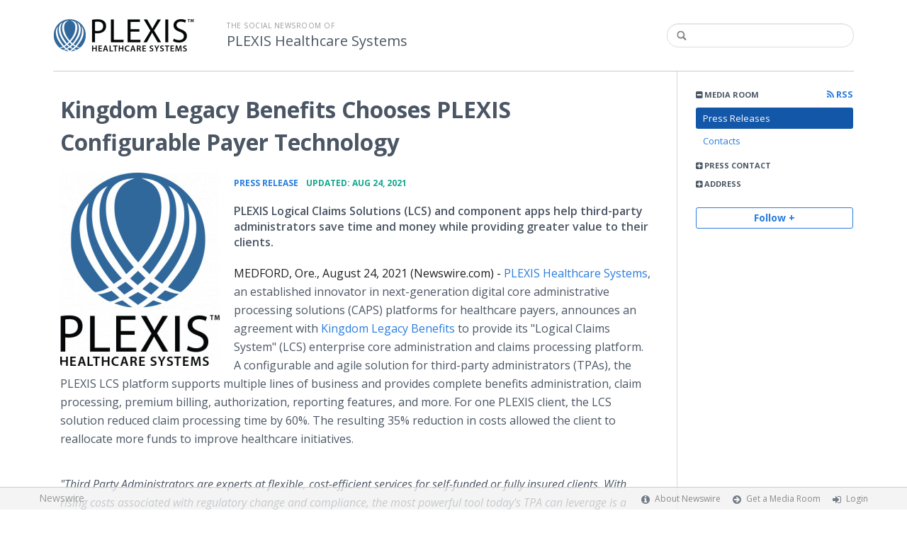

--- FILE ---
content_type: text/html; charset=utf-8
request_url: https://plexishealth.newswire.com/news/kingdom-legacy-benefits-chooses-plexis-configurable-payer-technology-21480988
body_size: 9134
content:
<!doctype html>
<html lang="en" class="newswire
    newsroom__plexishealth                    ">
    <head>
                <title>
                                        Kingdom Legacy Benefits Chooses PLEXIS Configurable Payer Technology |
                                        Social Newsroom of PLEXIS Healthcare Systems                    </title>

        
        <meta charset="utf-8" />
        <meta name="viewport" content="width=device-width, initial-scale=1" />

        <base href="https://plexishealth.newswire.com/" />

        <link rel="stylesheet" href="https://cdn.nwe.io/assets/loader/9e753182a3f90d061e889a1c6e0db7612529a74acf1363fc4f467b56b91f944e.css">

        <!--[if lt IE 9]>
        <script src="https://cdn.nwe.io/assets/loader/8b573b860cec1ce2b310a7f2ab1c405ce8f0ba7faea920a11c29a77ca0b419cd.js" class="js-loader"></script>
        <![endif]-->

        
        <!--[if lt IE 10]>
        <script src="https://cdn.nwe.io/assets/loader/5c2025bab151b435565fffe8613c2fb20f2b65464d62254e10172fc3d483db82.js" class="js-loader"></script>
        <![endif]-->
        <script>

window._defer_callback_jQuery = [];
window._defer_callback = [];

window.$ = function(callback) {
	if (typeof callback === 'function')
		_defer_callback_jQuery.push(callback);
};

window.defer = function(callback) {
	if (typeof callback === 'function')
		_defer_callback.push(callback);
};

// replacement for $(window).on('load', ...);
// that handles the case where window is already loaded
window.deferUntilComplete = function(callback) {
	if (document.readyState !== 'complete')
		return window.addEventListener('load', callback);
	return callback();
};

</script>
        <!-- Google Tag Manager -->
<!-- Start GTM Dependency -->
<script>
// Initialize backend session from FullStory session url
window['_fs_ready'] = () => {
    const sessionUrl = FS.getCurrentSessionURL();
    const savedSession = "";

    if (sessionUrl && sessionUrl !== savedSession) {
        const formData = new FormData();
        formData.append('url', sessionUrl);
        fetch("https:\/\/www.newswire.com\/api\/session\/fullstory", {
            method: 'POST',
            body: formData,
            headers: {Accept: 'application/json'}
        })
        .catch(() => {
            console.warn('Fullstory session error.');
        })
    }
};

</script>
<!-- End GTM Dependency -->
<!-- Google Tag Manager Datalayer-->
<script type="application/javascript">
window.dataLayer = window.dataLayer || [];

dataLayer.push({
    'isUserOnline': false,
    'isAdminOnline': false,
    'isUserPanel': false,
    'brandName': "Newswire",
    'isFullStoryEnabled': false,
    'isCollab': false,
    'isMediaRoom': true,
    'isSalesGeneration': false,
    'isNewswirePlatform': true,
    })
</script>
<!-- Google Tag Manager Datalayer-->

<script>(function(w,d,s,l,i){w[l]=w[l]||[];w[l].push({'gtm.start':
new Date().getTime(),event:'gtm.js'});var f=d.getElementsByTagName(s)[0],
j=d.createElement(s),dl=l!='dataLayer'?'&l='+l:'';j.async=true;j.src=
'https://www.googletagmanager.com/gtm.js?id='+i+dl;f.parentNode.insertBefore(j,f);
})(window,document,'script','dataLayer', "GTM-TKKB8JX");</script>
<!-- End Google Tag Manager -->
                    
<style>

body {

        background-position: top left !important;
    
    
    
    background-repeat: repeat !important;
    background-attachment: fixed;

}

.bs3-container-back + .bs3-container {

    
        padding: 0 20px;
    
}

#content-container *:not(.no-custom) {

    
}

#content-container a:not(.no-custom) {

    
}

#content-container a:not(.no-custom):hover {

    
}

.ln-press-contact {

    
}

.ln-press-contact .ln-contact-details {

    
}

.ln-press-contact .ln-contact-details a {

    
}

.btn-flat-blue,
.btn-flat-blue:hover {

        
}

.btn-outline,
.btn-outline:active,
.btn-outline:hover {

    
}

.btn-outline:active,
.btn-outline:hover {

    
}

.links-list li.active a {

    
}

</style>
        
                    <link href="https://cdn.nwe.io/assets/im/favicon.ico?0587e58ba" type="image/x-icon" rel="shortcut icon" />
            <link href="https://cdn.nwe.io/assets/im/favicon.ico?0587e58ba" type="image/x-icon" rel="icon" />
        
        <!-- meta tags for content -->
                <link rel="canonical" href="https://www.newswire.com/news/kingdom-legacy-benefits-chooses-plexis-configurable-payer-technology-21480988" />
        <meta name="twitter:card" content="summary_large_image" />
    <meta name="twitter:title" content="Kingdom Legacy Benefits Chooses PLEXIS Configurable Payer Technology" />
    <meta name="twitter:description" content="PLEXIS Logical Claims Solutions (LCS) and component apps help third-party administrators save time and money while providing greater value to their clients." />

    <meta property="og:url" content="https://plexishealth.newswire.com/news/kingdom-legacy-benefits-chooses-plexis-configurable-payer-technology-21480988" />
    <meta property="og:title" content="Kingdom Legacy Benefits Chooses PLEXIS Configurable Payer Technology" />
    <meta property="og:description" content="PLEXIS Logical Claims Solutions (LCS) and component apps help third-party administrators save time and money while providing greater value to their clients." />
    <meta property="fb:app_id" content="586234651427775" />

    
    
                            <meta name="twitter:image" content="https://cdn.nwe.io/files/x/3a/2f/3348684d6a6b5b1895b0afc06d94.jpg" />
        <meta property="og:image" content="https://cdn.nwe.io/files/x/3a/2f/3348684d6a6b5b1895b0afc06d94.jpg" />
        <meta property="og:image:width" content="1200" />
        <meta property="og:image:height" content="628" />
    
    <meta name="description" content="PLEXIS Logical Claims Solutions (LCS) and component apps help third-party administrators save time and money while providing greater value to their clients." />
    <meta name="keywords" content="CAPS, Claims Management, Healthcare Payer Technology" />


        <script>
            ASSETS_BASE = "https:\/\/cdn.nwe.io\/assets\/";
            ASSETS_VERSION = "0587e58ba";
            IS_DEVELOPMENT = false;
            IS_PRODUCTION = true;
            NR_COMPANY_ID = 410134;
            NR_USER_ID = "1073828892";
            RELATIVE_URI = "view\/content\/kingdom-legacy-benefits-chooses-plexis-configurable-payer-technology-21480988";

                    </script>
    </head>
<body class="            ">

        <!--[if lt IE 7]><p class="chromeframe">You are using an <strong>outdated</strong> browser.
        Please <a href="http://browsehappy.com/">upgrade your browser</a> or
        <a href="http://www.google.com/chromeframe/?redirect=true">activate Google
        Chrome Frame</a> to improve your experience.</p><![endif]-->

        
                
        
        <div class="bs3-container-back"></div>
            <div class="bs3-container " id="root-bs3-container">



                        
<header class="org-header
    ">
    <div class="row-fluid">

        <div class="span9 org-header-company">
                        <div class="org-header-logo">
                                                            <a href="https://plexishealth.newswire.com/">
                            <img src="https://cdn.nwe.io/files/x/e4/e9/2fa5805f17b0ea558fd194891a9d.png" alt="PLEXIS Healthcare Systems" />
                        </a>
                                                </div>
                        <div class="org-header-text">
                                <span>
                                        <span class="prefix">
                        The Social Newsroom of                    </span>
                                        <br />
                    <h1>
                                                <a href="https://plexishealth.newswire.com/">
                                                            PLEXIS Healthcare Systems                                                    </a>
                                            </h1>
                </span>
                            </div>
        </div>

                <div class="span3 org-header-search">
            <form action="browse/search" method="get">
                <input type="text" name="terms" placeholder=""
                    value="" />
                <button type="submit"><i class="fa fa-search"></i></button>
            </form>
        </div>
        
    </div>
</header>

<div id="content-container" class="
    switched-cols    ">

    <div class="main-cols clearfix">

                <aside class="aside aside-sidebar accordian-section">
            
<div class="aside-accordians-toggle">
    <i class="fa fa-bars"></i>
</div>

<div class="aside-accordians">

            
<section class="al-block accordian aside-newsroom">
    <h3 class="accordian-toggle">
        <i class="accordian-icon"></i>
        Media Room

                <a href="browse/rss" class="pull-right">
            <i class="fa fa-rss"></i> RSS
        </a>
            </h3>
    <ul class="accordian-content links-list ">
                    <li class="active">
                <a data-on="^browse/pr" href="browse/pr">
                <i class="fa fa-hand-right"></i>
                                Press Releases
                                </a></li>
        
                                                        <li>
            <a data-on="^browse/contact" href="browse/contact">
            <i class="fa fa-hand-right"></i>
                        Contacts
                        </a></li>
                        
        
    </ul>
</section>
    
            <!-- press contact used on newsroom sidebar -->

<section class="al-block aside-press-contact accordian">

    <h3 class="accordian-toggle">
        <i class="accordian-icon"></i>
        Press Contact
    </h3>

    <div class="aside-content accordian-content">

                        <div class="contact-image">
            <a href="contact/dennis-hubbard">
                                                <img src="https://cdn.nwe.io/files/x/9f/8e/be9684d56b52073effb0b5f4f2c5.jpg" alt="Dennis Hubbard" />
            </a>
        </div>
        
        <div class="aside-content-block">
            <span class="aside-pc-name">
                                    <a href="contact/dennis-hubbard">Dennis Hubbard</a>
                            </span>
            <span class="aside-pc-position">
                Marketing Manager            </span>
            <ul>
                                <li>
                    <a href="mailto:moc.htlaehsixelp@drabbuhd"
                        target="_blank" class="email-obfuscated safer-email-html">
                        <span>&#100;</span><span>&#104;</span><span>&#117;</span><span>&#98;</span><span>&#98;</span><span>&#97;</span><span>&#114;</span><span>&#100;</span><span>&#64;</span><span>&#112;</span><span>&#108;</span><span>&#101;</span><span>&#120;</span><span>&#105;</span><span>&#115;</span><span>&#104;</span><span>&#101;</span><span>&#97;</span><span>&#108;</span><span>&#116;</span><span>&#104;</span><span>&#46;</span><span>&#99;</span><span>&#111;</span><span>&#109;</span>                    </a>
                </li>
                                            </ul>
        </div>

    </div>
</section>
    
    <!-- about company within newsroom sidebar -->

    <!-- address used on newsroom sidebar -->

        
<section class="al-block al-adr accordian">
    <h3 class="accordian-toggle">
        <i class="accordian-icon"></i>
        Address
    </h3>
    <address class="accordian-content adr">
        <div class="adr-org"><strong>PLEXIS Healthcare Systems</strong></div>
<div class="street-address">
    P.O. Box 1808    </div>
<div class="postal-region">
    <!-- the city combined with short state fits on 1 line -->
                        Medford,
                OR                                    97501    <!-- the city combined with the long state fits on 1 line -->
    </div>
<div class="postal-country">
            United States    </div>
        <span class="adr-tel">
            +18774753947        </span>
    </address>
</section>
                

        
</div>


<a id="subscribe-link" class="btn btn-outline subscription-link no-custom">Follow +</a>
<script>
    
$(function() {

    var follow_modal_id = "follow-modal";
    var follow_modal = $(document.getElementById(follow_modal_id));

    $("#subscribe-link").on("click", function() {
        follow_modal.modal("show");
    });

});

</script>

<div class="aside-social-list">
    </div>
<script>

(function() {

    $(function() {

        var toggle = $(".aside-accordians-toggle");
        toggle.on("click", function() {
            toggle.parent().toggleClass("show-accordians");
        });

    });

    defer(function() {

        window.__on_nav_callback.push(function() {

            var aside_newsroom = $(".aside-newsroom");
            // var aside_about = $(".aside-about-company");
            // var aside_press = $(".aside-press-contact");

            if (aside_newsroom.find("li.active").length) {
                aside_newsroom.addClass("open");
                return;
            }

            // if (aside_about.length) {
            //  aside_about.addClass("open");
            //  return;
            // }

            // if (aside_press.length) {
            //  aside_press.addClass("open");
            //  return;
            // }

            aside_newsroom.addClass("open");
            return;

        });

    });

})();

</script>
        </aside>
        
        <div class="main-content-container">

            <div id="feedback" class="feedback-header">
</div><div class="main-content">

                    
    <section class="content-view">

        <div id="cv-container" class="content-type-pr">
            
<article class="article">

    <header class="article-header">
        <h2>Kingdom Legacy Benefits Chooses PLEXIS Configurable Payer Technology</h2>
    </header>

    <section class="article-content">
                                                                <a href="https://cdn.nwe.io/files/x/b8/f8/7cf74796f6a85afe3273c606596b.png"
                class="use-lightbox floated-featured-image"
                data-alt="PLEXIS Healthcare Systems"
                data-caption=""
                title="PLEXIS Healthcare Systems">
                    <img src="https://cdn.nwe.io/files/x/76/d2/817b22b7b71836c8cab6d6d631df.jpg"
                        alt="PLEXIS Healthcare Systems"
                        width="225"
                        height="273"
                        class="add-border" />
            </a>
                <div class="article-info">
        <a href="browse/pr">
        <span class="ai-category">Press Release</span>
    </a>
    <span class="dash">•</span>
        <span class="ai-date">
                                    <span class="status-true">
                                    updated: Aug 24, 2021                            </span>
            </span>
</div>                <p class="article-summary">PLEXIS Logical Claims Solutions (LCS) and component apps help third-party administrators save time and money while providing greater value to their clients.</p>
                <div class="marbot-15 html-content">
            <p>    <strong class="date-line">
        MEDFORD, Ore., August 24, 2021 (Newswire.com)
        -
    </strong><a href="https://stats.nwe.io/x/html?final=aHR0cHM6Ly93d3cucGxleGlzaGVhbHRoLmNvbS8&amp;sig=Djs2FREgvf_YANl-nFJ9aoqTUOMBmaTASVR7CpmavCsE4UAfN8YvnWa9DnRACpTmkpaw2M5kyEbWRr0kDNqZ_g&amp;hit%2Csum=WyIzNzlsaGoiLCIzNzlsaGsiLCIzNzlsaGwiXQ" rel="nofollow" target="_blank">PLEXIS Healthcare Systems</a>, an established innovator in next-generation digital core administrative processing solutions (CAPS) platforms for healthcare payers, announces an agreement with <a href="https://stats.nwe.io/x/html?final=aHR0cHM6Ly90ZXhhcy1iaXouY29tL2NvL2tpbmdkb20tbGVnYWN5LWJlbmVmaXRzLWxsYw&amp;sig=f5see30UUy6EBu4K6y3zAZOh2TQ9IitpHZLS2dzUct8H8vXACSRCEY8OQF5D86WwcztfzJzkdd3aoqauG59HuQ&amp;hit%2Csum=WyIzNzlsaG0iLCIzNzlsaG4iLCIzNzlsaGwiXQ" rel="nofollow" target="_blank">Kingdom Legacy Benefits</a> to provide its "Logical Claims System" (LCS) enterprise core administration and claims processing platform. A configurable and agile solution for third-party administrators (TPAs), the PLEXIS LCS platform supports multiple lines of business and provides complete benefits administration, claim processing, premium billing, authorization, reporting features, and more. For one PLEXIS client, the LCS solution reduced claim processing time by 60%. The resulting 35% reduction in costs allowed the client to reallocate more funds to improve healthcare initiatives.</p>

<p><em>"Third Party Administrators are experts at flexible, cost-efficient services for&nbsp;self-funded&nbsp;or fully insured clients.&nbsp;With rising costs associated with regulatory change and compliance, the most&nbsp;powerful&nbsp;tool today's TPA can leverage is a centralized,&nbsp;affordable second-generation core administrative&nbsp;system such as the trusted LCS platform solution from PLEXIS,"</em>&nbsp;said Sean Garrett, Chief Operations Officer for PLEXIS Healthcare Systems. <em>"With streamlined auto-adjudication capabilities and efficient benefit administration, PLEXIS platform solutions provide significant business capability enablement for TPAs while increasing value for their clients."</em></p>

<p><strong>Contact:</strong></p>

<p>Sean R. Garrett</p>

<p>541-494-2500</p>

<p><a href="https://stats.nwe.io/x/html?final=bWFpbHRvOnNnYXJyZXR0QHBsZXhpc2hlYWx0aC5jb20&amp;sig=UX87lLKcFnrBpIXnVzf6rexvEqXjzbQ7SYQy-0KiiyFzpwePnX1nMoQsoNp-VuWjfcsYSisRInjMgZkDjV71cw&amp;hit%2Csum=WyIzNzlsaG8iLCIzNzlsaHAiLCIzNzlsaGwiXQ" rel="nofollow" target="_blank">sgarrett@plexishealth.com</a></p>

<p>To learn more about how PLEXIS platforms can benefit an organization, please contact the PLEXIS Sales team at sales@plexishealth.com or call toll-free 1+ 877-475-3947</p>

<p><strong>About PLEXIS Healthcare Systems</strong></p>

<p>PLEXIS Healthcare Systems is a leading payer technology company that delivers trusted enterprise core administration and claims management solutions to healthcare payers and delivery systems around the globe. &nbsp;More than 100 organizations trust PLEXIS core administrative enterprise solutions to manage over 55 million lives in all 50 states and around the globe. PLEXIS provides mission-critical solutions that catalyze efficiencies and connect evolving business ecosystems to a wide range of payer organizations. <a href="https://stats.nwe.io/x/html?final=aHR0cHM6Ly93d3cucGxleGlzaGVhbHRoLmNvbS8&amp;sig=Djs2FREgvf_YANl-nFJ9aoqTUOMBmaTASVR7CpmavCsE4UAfN8YvnWa9DnRACpTmkpaw2M5kyEbWRr0kDNqZ_g&amp;hit%2Csum=WyIzNzlsaGoiLCIzNzlsaGsiLCIzNzlsaGwiXQ" rel="nofollow" target="_blank">PLEXIS Healthcare Systems</a>, an established innovator in digital core administrative processing solutions (CAPS), is featured in <a href="https://stats.nwe.io/x/html?final=aHR0cHM6Ly93d3cuZ2FydG5lci5jb20vZW4vZG9jdW1lbnRzLzM5NDE5MDEvbWFya2V0LWd1aWRlLWZvci11LXMtaGVhbHRoY2FyZS1wYXllcnMtY29yZS1hZG1pbmlzdHJhdGk&amp;sig=RpJOuDZWBwL_OAyMcNM34Wc9XyfKmdMLezdkbdR3f6jQ_1u6cGWd8oERsUmj9qOJoF23C6c_qQL-nUP73TsWwg&amp;hit%2Csum=WyIzNzlsaHEiLCIzNzlsaHIiLCIzNzlsaGwiXQ" rel="nofollow" target="_blank">Gartner's Market Guide for U.S. Healthcare Payers' Core Administrative Processing Solutions</a> (25 June 2019) as a Representative Vendor.&nbsp;&nbsp;&nbsp;&nbsp;&nbsp;&nbsp;&nbsp;&nbsp;&nbsp;&nbsp;&nbsp;&nbsp;&nbsp;&nbsp;&nbsp;&nbsp;&nbsp;&nbsp;&nbsp;&nbsp;&nbsp;&nbsp;&nbsp;&nbsp;&nbsp;&nbsp;&nbsp;&nbsp;&nbsp;&nbsp;&nbsp;&nbsp;&nbsp;&nbsp;&nbsp;&nbsp;&nbsp;&nbsp;&nbsp;&nbsp;&nbsp;&nbsp;&nbsp;&nbsp;</p>

<p>###</p>
                                        <p>Source: PLEXIS Healthcare Systems</p>
                    </div>
        <p class="marbot"><strong>Share:</strong></p>

<div class="share-bottom marbot-10">

    <a class="share-facebook share-window no-custom marbot-10"
                href="http://www.facebook.com/share.php?u=https%3A%2F%2Fwww.newswire.com%2Fnews%2Fkingdom-legacy-benefits-chooses-plexis-configurable-payer-technology-21480988"
                target="_blank"
        data-width="640" data-height="400">
        <i class="fa fa-facebook no-custom"></i>
    </a>

    <a class="share-twitter share-window no-custom marbot-10" target="_blank"
                href="http://twitter.com/intent/tweet?text=Kingdom%20Legacy%20Benefits%20Chooses%20PLEXIS%20Configurable%20Payer%20Technology+https%3A%2F%2Fwww.newswire.com%2Fnews%2Fkingdom-legacy-benefits-chooses-plexis-configurable-payer-technology-21480988"
                data-width="640" data-height="440">
        <i class="fa fa-twitter no-custom"></i>
    </a>

    <a class="share-linkedin share-window no-custom marbot-10"
                href="http://www.linkedin.com/shareArticle?mini=true&amp;url=https%3A%2F%2Fwww.newswire.com%2Fnews%2Fkingdom-legacy-benefits-chooses-plexis-configurable-payer-technology-21480988&amp;title=Kingdom%20Legacy%20Benefits%20Chooses%20PLEXIS%20Configurable%20Payer%20Technology&amp;summary=PLEXIS%20Logical%20Claims%20Solutions%20%28LCS%29%20and%20component%20apps%20help%20third-party%20administrators%20save%20time%20and%20money%20while%20providing%20greater%20value%20to%20their%20clients.&amp;source=PLEXIS%20Healthcare%20Systems"
                target="_blank" data-width="520" data-height="570">
        <i class="fa fa-linkedin no-custom"></i>
    </a>

    <a class="share-email no-custom marbot-10"
                href="mailto:?subject=Kingdom%20Legacy%20Benefits%20Chooses%20PLEXIS%20Configurable%20Payer%20Technology&amp;body=https%3A%2F%2Fwww.newswire.com%2Fnews%2Fkingdom-legacy-benefits-chooses-plexis-configurable-payer-technology-21480988"
                target="_blank" data-width="600" data-height="600">
        <i class="fa fa-envelope no-custom"></i>
    </a>

</div>
            </section>

                
        

<div class="row-fluid rb-categories-block">
            <div class="span6 col-md-6">
            <section class="rb-categories">
      <h3>
        <i class="fa fa-list"></i> Categories:
      </h3>
      <p>
            <a  itemprop="articleSection" content="Healthcare Technology" target="_blank" href="browse/beat/medicine-and-healthcare-healthcare-technology">Healthcare Technology</a>      </p>
    </section>
  </div>
  
            <div class="span6 col-md-6">
            <section class="rb-categories rb-tags">
      <h3>
        <i class="fa fa-tags"></i> Tags:
      </h3>
      <p>
            <a target="_blank" href="browse/tag/caps">CAPS</a>,     <a target="_blank" href="browse/tag/claims-management">Claims Management</a>,     <a target="_blank" href="browse/tag/healthcare-payer-technology">Healthcare Payer Technology</a>      </p>
    </section>
  </div>
  
</div>

</article>
        </div>
        
    </section>
    
</div>                    </div>
                </div>
            </div>

        </div> <!-- bs3 container -->

                                <footer class="footer">
            <div class="bs3-container">
                <div class="row-fluid">
                    <div class="span3 col-md-3 col-xs-3">
                        <a href="https://www.newswire.com/" class="footer-brand">Newswire</a>
                    </div>
                    <div class="span9 col-md-9 col-xs-9">
                        <nav class="footer-menu">
                            <ul>
                                <li>
                                    <i class="fa fa-info-circle"></i>
                                    <a href="https://www.newswire.com/about">About Newswire</a>
                                </li>
                                                                <li>
                                    <i class="fa fa-arrow-circle-right"></i>
                                    <a href="https://www.newswire.com/media-rooms">
                                        Get a Media Room</a></li>
                                <li>
                                    <i class="fa fa-sign-in"></i>
                                    <a href="manage">
                                        Login</a></li>
                                                            </ul>
                        </nav>
                    </div>
                </div>
            </div>
        </footer>
        
        <div id="ln-container-loader"></div>

        <link rel="stylesheet" href="//maxcdn.bootstrapcdn.com/font-awesome/4.5.0/css/font-awesome.min.css" />
        <link rel="stylesheet" href="//fonts.googleapis.com/css?family=Open+Sans:300,400,600,700,800,300italic,400italic,600italic,700italic" />

        <script> window.$ = undefined; </script>

<script src="https://cdn.nwe.io/assets/loader/1291da06c98fc2806518ad5ccc132f1a3b2403f5b2e7bcf4cb6d9979791d24de.js" class="js-loader"></script>

<script>


if (typeof $ !== 'undefined') {

    window.$window = $(window);
    window.$document = $(document);

    window.deferUntilComplete(function() {

        var oldEventAdd = $.event.add;

        // Intercept $(window).on('load') call and
        // execute the callback immediately if the
        // window has already loaded.
        $.event.add = function( elem, types ) {

            // This misses the multiple-types case but that seems awfully rare
            if (elem === window && types === 'load' && window.document.readyState === 'complete') {
                if (typeof arguments[2] === 'function')
                    arguments[2].call(this);
            }

            return oldEventAdd.apply(this, arguments);

        };

    });
}

</script>

        <script src="https://cdn.nwe.io/assets/loader/d3a7d4863e477d76c5ba0f6e15c1fde5135d92c5d7a0bca3fa32ca13bc026ae0.js" class="js-loader"></script>

        <!--[if lt IE 9]>
        <script src="https://cdn.nwe.io/assets/loader/223953f2f399791fe16d675de2be4b02966f4dab281951ac1f73ae790bbbefaf.js" class="js-loader"></script>
        <![endif]-->

        <script>

if (window._defer_callback &&
	 window._defer_callback.length) {
	for (var i = 0; i < window._defer_callback.length; i++)
		window._defer_callback[i]();
}

window.defer = function(callback) {
	if (typeof callback === 'function')
		callback();
};

try {
	if (window._defer_callback_jQuery &&
		window._defer_callback_jQuery.length) {
		for (var i = 0; i < window._defer_callback_jQuery.length; i++)
			$(window._defer_callback_jQuery[i]);
	}
}
catch(err) { }

</script>

        <div id="eob">

                                            
<script>

    var image = new Image();
    image.src = "https:\/\/stats.nwe.io\/x\/im?ref=WyIzNzlsZ2UiXQ&hit%2Csum=WyJmczc3IiwiZnM3OCIsImZzNzUiLCJmbzB2IiwiMzc5bGdlIl0";

</script>
                            
            <div class="eob-modal modal fade     "
        tabindex="-1" role="dialog" aria-hidden="true" id="follow-modal">

    <div class="modal-dialog" role="document"
        style="width: 580px;
           max-width: 580px;">
                <div class="modal-header modal-header-custom clearfix">
            <div class="follow-modal-header">
     
                    <div class="ta-center">
            <img src="https://cdn.nwe.io/files/x/e4/e9/2fa5805f17b0ea558fd194891a9d.png" alt="PLEXIS Healthcare Systems" />
        </div>
    
    <button type="button" class="close" data-dismiss="modal" aria-hidden="true">
        <i class="fa fa-remove"></i>
    </button>
</div>        </div>
                <div class="modal-body">
            <div class="modal-content"
                style="width: 580px;
                       height: 620px;
                  max-height: 620px">
                <div class="follow-content" id="follow-content">

    <div class="follow-content-info">
        <p class="big-text">Get notified about new releases.</p>
        <p>Sign up for email updates from PLEXIS Healthcare Systems.</p>
    </div>

    <form id="follow-form">

                <input type="hidden" name="from_url" value="https://plexishealth.newswire.com/news/kingdom-legacy-benefits-chooses-plexis-configurable-payer-technology-21480988">

        <div class="form-group email">
            <label for="subscribe-email" class="sr-only">Enter your email address</label>
            <input type="email" name="email" class="form-control" id="subscribe-email"
                placeholder="Enter your email address"
                value="" />
        </div>

        <div class="form-group frequency">

            <p class="form-title">Notification Frequency <a href="#" class="tl"
                title="You can unsubscribe at any time"><i class="fa fa-info-circle"></i></a></p>

            
<table class="table form-table subscribe-table">
    <tbody>
        <tr>
            <td class="col-md-6">Press Releases</td>
            <td>
                <input type="radio" name="pr_update" id="notifPressRel1"
                    value="instant"
                    checked='checked'>
                <label for="notifPressRel1">Instant</label>
            </td>
            <td>
                <input type="radio" name="pr_update" id="notifPressRel2"
                    value="daily"
                    >
                <label for="notifPressRel2">Daily</label>
            </td>
            <td>
                <input type="radio" name="pr_update" id="notifPressRel3"
                    value="never"
                    >
                <label for="notifPressRel3">Never</label>
            </td>
        </tr>
        <tr>
            <td class="col-md-6">News</td>
            <td>
                <input type="radio" name="news_update" id="notifNews1"
                    value="instant"
                    checked='checked'>
                <label for="notifNews1">Instant</label>
            </td>
            <td>
                <input type="radio" name="news_update" id="notifNews2"
                    value="daily"
                    >
                <label for="notifNews2">Daily</label>
            </td>
            <td>
                <input type="radio" name="news_update" id="notifNews3"
                    value="never"
                    >
                <label for="notifNews3">Never</label>
            </td>
        </tr>
        <tr>
            <td class="col-md-6">Event</td>
            <td>
                <input type="radio" name="event_update" id="notifEvent1"
                    value="instant"
                    checked='checked'>
                <label for="notifEvent1">Instant</label>
            </td>
            <td>
                <input type="radio" name="event_update" id="notifEvent2"
                    value="daily"
                    >
                <label for="notifEvent2">Daily</label>
            </td>
            <td>
                <input type="radio" name="event_update" id="notifEvent3"
                    value="never"
                    >
                <label for="notifEvent3">Never</label>
            </td>
        </tr>
        <tr>
            <td class="col-md-6">Blog</td>
            <td></td>
            <td>
                <input type="radio" name="blog_update" id="notifBlog2"
                    value="daily"
                    >
                <label for="notifBlog2">Daily</label>
            </td>
            <td>
                <input type="radio" name="blog_update" id="notifBlog3"
                    value="never"
                    checked='checked'>
                <label for="notifBlog3">Never</label>
            </td>
        </tr>
        <tr>
            <td class="col-md-6">Facebook</td>
            <td></td>
            <td>
                <input type="radio" name="facebook_update" id="notifFacebook2"
                    value="daily"
                    >
                <label for="notifFacebook2">Daily</label>
            </td>
            <td>
                <input type="radio" name="facebook_update" id="notifFacebook3"
                    value="never"
                    checked='checked'>
                <label for="notifFacebook3">Never</label>
            </td>
        </tr>
        <tr>
            <td class="col-md-6">Twitter</td>
            <td></td>
            <td>
                <input type="radio" name="twitter_update" id="notifTwitter2"
                    value="daily"
                    >
                <label for="notifTwitter2">Daily</label>
            </td>
            <td>
                <input type="radio" name="twitter_update" id="notifTwitter3"
                    value="never"
                    checked='checked'>
                <label for="notifTwitter3">Never</label>
            </td>
        </tr>
    </tbody>
</table>

        </div>

        <button class="btn btn-flat-blue btn-large btn-block subscribe-button"
            type="button" id="follow-submit-button">Subscribe</button>

        <script>

        defer(function() {

            if (typeof $ === 'undefined')
            return;

            var url = "browse/subscribe/create_from_new_modal";
            var form = $("#follow-form");
            var container = $("#follow-content");
            var button = $("#follow-submit-button");

            var message_success = "<strong>Your subscription has been added</strong><br>\
                Please check your email account for a confirmation email.";
            var message_failure = "<strong>Your subscription could not be added</strong><br>\
                Make sure that the email address is valid and not subscribed.";

            button.on("click", function() {
                var data = form.serialize();
                container.addClass("has-loader");
                $.post(url, data, function(res) {
                    container.removeClass("has-loader");
                    container.empty();
                    var alert = $.create("div");
                    alert.addClass(res
                        ? "alert ta-center alert-success"
                        : "alert ta-center alert-danger");
                    alert.html(res
                        ? message_success
                        : message_failure);
                    container.append(alert);
                });
            });

        });

        </script>

    </form>

</div>
                <div class="marbot-15"></div>
            </div>
        </div>
            </div>

</div>

<script>

defer(function() {

    if (typeof $ != 'undefined') {
        var modal = $("#follow-modal");
        modal.modal({ show: false });
    }

});

</script>

        </div>
    <script defer src="https://static.cloudflareinsights.com/beacon.min.js/vcd15cbe7772f49c399c6a5babf22c1241717689176015" integrity="sha512-ZpsOmlRQV6y907TI0dKBHq9Md29nnaEIPlkf84rnaERnq6zvWvPUqr2ft8M1aS28oN72PdrCzSjY4U6VaAw1EQ==" data-cf-beacon='{"version":"2024.11.0","token":"419f6f5ae088449e83cf87dc2c013fca","server_timing":{"name":{"cfCacheStatus":true,"cfEdge":true,"cfExtPri":true,"cfL4":true,"cfOrigin":true,"cfSpeedBrain":true},"location_startswith":null}}' crossorigin="anonymous"></script>
</body>
</html>
